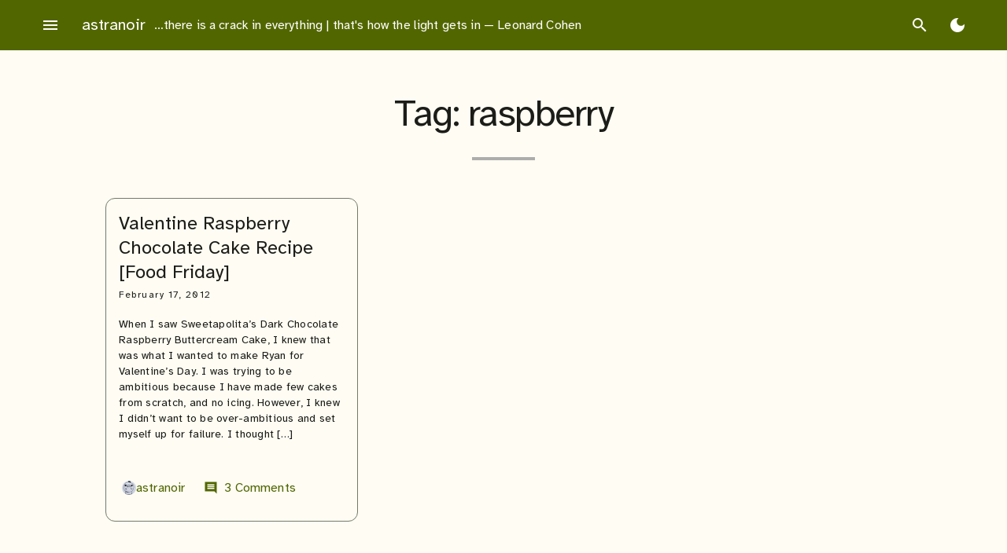

--- FILE ---
content_type: text/html; charset=UTF-8
request_url: https://astranoir.com/tag/raspberry/
body_size: 10950
content:
<!doctype html>
<html lang="en-US">
<head>
	<meta charset="UTF-8">
	<meta name="viewport" content="width=device-width, initial-scale=1">
	<link rel="profile" href="https://gmpg.org/xfn/11">

	<title>raspberry &#8211; astranoir</title>
<meta name='robots' content='max-image-preview:large' />
	<style>img:is([sizes="auto" i], [sizes^="auto," i]) { contain-intrinsic-size: 3000px 1500px }</style>
			<style id="material-css-variables">
			
			:root {
				/* Theme color vars */
				--md-sys-color-primary-rgb:82,102,0;
				--md-sys-color-primary:#526600;
				--md-sys-color-on-primary-rgb:255,255,255;
				--md-sys-color-on-primary:#ffffff;
				--md-sys-color-primary-container-rgb:210,239,98;
				--md-sys-color-primary-container:#d2ef62;
				--md-sys-color-on-primary-container-rgb:23,30,0;
				--md-sys-color-on-primary-container:#171e00;
				--md-sys-color-secondary-rgb:92,97,70;
				--md-sys-color-secondary:#5c6146;
				--md-sys-color-on-secondary-rgb:255,255,255;
				--md-sys-color-on-secondary:#ffffff;
				--md-sys-color-secondary-container-rgb:225,230,196;
				--md-sys-color-secondary-container:#e1e6c4;
				--md-sys-color-on-secondary-container-rgb:25,29,8;
				--md-sys-color-on-secondary-container:#191d08;
				--md-sys-color-tertiary-rgb:58,102,93;
				--md-sys-color-tertiary:#3a665d;
				--md-sys-color-on-tertiary-rgb:255,255,255;
				--md-sys-color-on-tertiary:#ffffff;
				--md-sys-color-tertiary-container-rgb:188,236,224;
				--md-sys-color-tertiary-container:#bcece0;
				--md-sys-color-on-tertiary-container-rgb:0,32,26;
				--md-sys-color-on-tertiary-container:#00201a;
				--md-sys-color-error-rgb:186,27,27;
				--md-sys-color-error:#ba1b1b;
				--md-sys-color-on-error-rgb:255,255,255;
				--md-sys-color-on-error:#ffffff;
				--md-sys-color-error-container-rgb:255,218,212;
				--md-sys-color-error-container:#ffdad4;
				--md-sys-color-on-error-container-rgb:65,0,1;
				--md-sys-color-on-error-container:#410001;
				--md-sys-color-background-rgb:254,252,243;
				--md-sys-color-background:#fefcf3;
				--md-sys-color-on-background-rgb:28,28,24;
				--md-sys-color-on-background:#1c1c18;
				--md-sys-color-surface-rgb:254,252,243;
				--md-sys-color-surface:#fefcf3;
				--md-sys-color-on-surface-rgb:28,28,24;
				--md-sys-color-on-surface:#1c1c18;
				--md-sys-color-surface-variant-rgb:227,227,211;
				--md-sys-color-surface-variant:#e3e3d3;
				--md-sys-color-on-surface-variant-rgb:70,72,59;
				--md-sys-color-on-surface-variant:#46483b;
				--md-sys-color-outline-rgb:119,120,107;
				--md-sys-color-outline:#77786b;
				--md-sys-color-shadow-rgb:0,0,0;
				--md-sys-color-shadow:#000000;
				--md-sys-color-inverse-surface-rgb:49,49,44;
				--md-sys-color-inverse-surface:#31312c;
				--md-sys-color-inverse-on-surface-rgb:243,241,232;
				--md-sys-color-inverse-on-surface:#f3f1e8;
				--md-sys-color-inverse-primary-rgb:182,210,73;
				--md-sys-color-inverse-primary:#b6d249;

				/* Icon collection type var */
				--mdc-icons-font-family: "Material Icons Sharp";

				/* Typography vars */
				--md-sys-typescale-display-large-font: "Atkinson Hyperlegible", sans-serif;
				--md-sys-typescale-display-medium-font: "Atkinson Hyperlegible", sans-serif;
				--md-sys-typescale-display-small-font: "Atkinson Hyperlegible", sans-serif;
				--md-sys-typescale-headline-large-font: "Atkinson Hyperlegible", sans-serif;
				--md-sys-typescale-headline-medium-font: "Atkinson Hyperlegible", sans-serif;
				--md-sys-typescale-headline-small-font: "Atkinson Hyperlegible", sans-serif;
				--md-sys-typescale-title-large-font: "Atkinson Hyperlegible", sans-serif;
				--md-sys-typescale-title-medium-font: "Atkinson Hyperlegible", sans-serif;
				--md-sys-typescale-title-small-font: "Atkinson Hyperlegible", sans-serif;
				--md-sys-typescale-label-large-font: "Atkinson Hyperlegible", sans-serif;
				--md-sys-typescale-label-medium-font: "Atkinson Hyperlegible", sans-serif;
				--md-sys-typescale-label-small-font: "Atkinson Hyperlegible", sans-serif;
				--md-sys-typescale-body-large-font: "Atkinson Hyperlegible", sans-serif;
				--md-sys-typescale-body-medium-font: "Atkinson Hyperlegible", sans-serif;
				--md-sys-typescale-body-small-font: "Atkinson Hyperlegible", sans-serif;

				/* Corner Styles vars */
				--mdc-button-radius: 20px;
				--mdc-card-radius: 12px;
				--mdc-chip-radius: 8px;
				--mdc-data-table-radius: 24px;
				--mdc-image-list-radius: 12px;
				--mdc-nav-drawer-radius: 4px;
				--mdc-text-field-radius: 4px;
			}

			/* Forced light mode */
			body[data-color-scheme='light'] {
				--md-sys-color-primary-rgb:82,102,0;
				--md-sys-color-primary:#526600;
				--md-sys-color-on-primary-rgb:255,255,255;
				--md-sys-color-on-primary:#ffffff;
				--md-sys-color-primary-container-rgb:210,239,98;
				--md-sys-color-primary-container:#d2ef62;
				--md-sys-color-on-primary-container-rgb:23,30,0;
				--md-sys-color-on-primary-container:#171e00;
				--md-sys-color-secondary-rgb:92,97,70;
				--md-sys-color-secondary:#5c6146;
				--md-sys-color-on-secondary-rgb:255,255,255;
				--md-sys-color-on-secondary:#ffffff;
				--md-sys-color-secondary-container-rgb:225,230,196;
				--md-sys-color-secondary-container:#e1e6c4;
				--md-sys-color-on-secondary-container-rgb:25,29,8;
				--md-sys-color-on-secondary-container:#191d08;
				--md-sys-color-tertiary-rgb:58,102,93;
				--md-sys-color-tertiary:#3a665d;
				--md-sys-color-on-tertiary-rgb:255,255,255;
				--md-sys-color-on-tertiary:#ffffff;
				--md-sys-color-tertiary-container-rgb:188,236,224;
				--md-sys-color-tertiary-container:#bcece0;
				--md-sys-color-on-tertiary-container-rgb:0,32,26;
				--md-sys-color-on-tertiary-container:#00201a;
				--md-sys-color-error-rgb:186,27,27;
				--md-sys-color-error:#ba1b1b;
				--md-sys-color-on-error-rgb:255,255,255;
				--md-sys-color-on-error:#ffffff;
				--md-sys-color-error-container-rgb:255,218,212;
				--md-sys-color-error-container:#ffdad4;
				--md-sys-color-on-error-container-rgb:65,0,1;
				--md-sys-color-on-error-container:#410001;
				--md-sys-color-background-rgb:254,252,243;
				--md-sys-color-background:#fefcf3;
				--md-sys-color-on-background-rgb:28,28,24;
				--md-sys-color-on-background:#1c1c18;
				--md-sys-color-surface-rgb:254,252,243;
				--md-sys-color-surface:#fefcf3;
				--md-sys-color-on-surface-rgb:28,28,24;
				--md-sys-color-on-surface:#1c1c18;
				--md-sys-color-surface-variant-rgb:227,227,211;
				--md-sys-color-surface-variant:#e3e3d3;
				--md-sys-color-on-surface-variant-rgb:70,72,59;
				--md-sys-color-on-surface-variant:#46483b;
				--md-sys-color-outline-rgb:119,120,107;
				--md-sys-color-outline:#77786b;
				--md-sys-color-shadow-rgb:0,0,0;
				--md-sys-color-shadow:#000000;
				--md-sys-color-inverse-surface-rgb:49,49,44;
				--md-sys-color-inverse-surface:#31312c;
				--md-sys-color-inverse-on-surface-rgb:243,241,232;
				--md-sys-color-inverse-on-surface:#f3f1e8;
				--md-sys-color-inverse-primary-rgb:182,210,73;
				--md-sys-color-inverse-primary:#b6d249;
			}

			/* Forced dark mode */
			body[data-color-scheme='dark'] {
				--md-sys-color-primary-rgb:182,210,73;
				--md-sys-color-primary:#b6d249;
				--md-sys-color-on-primary-rgb:41,53,0;
				--md-sys-color-on-primary:#293500;
				--md-sys-color-primary-container-rgb:61,77,0;
				--md-sys-color-primary-container:#3d4d00;
				--md-sys-color-on-primary-container-rgb:210,239,98;
				--md-sys-color-on-primary-container:#d2ef62;
				--md-sys-color-secondary-rgb:197,202,169;
				--md-sys-color-secondary:#c5caa9;
				--md-sys-color-on-secondary-rgb:46,51,27;
				--md-sys-color-on-secondary:#2e331b;
				--md-sys-color-secondary-container-rgb:68,73,48;
				--md-sys-color-secondary-container:#444930;
				--md-sys-color-on-secondary-container-rgb:225,230,196;
				--md-sys-color-on-secondary-container:#e1e6c4;
				--md-sys-color-tertiary-rgb:161,208,197;
				--md-sys-color-tertiary:#a1d0c5;
				--md-sys-color-on-tertiary-rgb:3,55,47;
				--md-sys-color-on-tertiary:#03372f;
				--md-sys-color-tertiary-container-rgb:33,78,70;
				--md-sys-color-tertiary-container:#214e46;
				--md-sys-color-on-tertiary-container-rgb:188,236,224;
				--md-sys-color-on-tertiary-container:#bcece0;
				--md-sys-color-error-rgb:255,180,169;
				--md-sys-color-error:#ffb4a9;
				--md-sys-color-on-error-rgb:104,0,3;
				--md-sys-color-on-error:#680003;
				--md-sys-color-error-container-rgb:147,0,6;
				--md-sys-color-error-container:#930006;
				--md-sys-color-on-error-container-rgb:255,180,169;
				--md-sys-color-on-error-container:#ffb4a9;
				--md-sys-color-background-rgb:28,28,24;
				--md-sys-color-background:#1c1c18;
				--md-sys-color-on-background-rgb:229,227,219;
				--md-sys-color-on-background:#e5e3db;
				--md-sys-color-surface-rgb:28,28,24;
				--md-sys-color-surface:#1c1c18;
				--md-sys-color-on-surface-rgb:229,227,219;
				--md-sys-color-on-surface:#e5e3db;
				--md-sys-color-surface-variant-rgb:70,72,59;
				--md-sys-color-surface-variant:#46483b;
				--md-sys-color-on-surface-variant-rgb:199,200,184;
				--md-sys-color-on-surface-variant:#c7c8b8;
				--md-sys-color-outline-rgb:144,146,131;
				--md-sys-color-outline:#909283;
				--md-sys-color-shadow-rgb:0,0,0;
				--md-sys-color-shadow:#000000;
				--md-sys-color-inverse-surface-rgb:229,227,219;
				--md-sys-color-inverse-surface:#e5e3db;
				--md-sys-color-inverse-on-surface-rgb:49,49,44;
				--md-sys-color-inverse-on-surface:#31312c;
				--md-sys-color-inverse-primary-rgb:82,102,0;
				--md-sys-color-inverse-primary:#526600;
			}
		
				@media (prefers-color-scheme: light) {
					:root {
						--md-sys-color-primary-rgb:82,102,0;
				--md-sys-color-primary:#526600;
				--md-sys-color-on-primary-rgb:255,255,255;
				--md-sys-color-on-primary:#ffffff;
				--md-sys-color-primary-container-rgb:210,239,98;
				--md-sys-color-primary-container:#d2ef62;
				--md-sys-color-on-primary-container-rgb:23,30,0;
				--md-sys-color-on-primary-container:#171e00;
				--md-sys-color-secondary-rgb:92,97,70;
				--md-sys-color-secondary:#5c6146;
				--md-sys-color-on-secondary-rgb:255,255,255;
				--md-sys-color-on-secondary:#ffffff;
				--md-sys-color-secondary-container-rgb:225,230,196;
				--md-sys-color-secondary-container:#e1e6c4;
				--md-sys-color-on-secondary-container-rgb:25,29,8;
				--md-sys-color-on-secondary-container:#191d08;
				--md-sys-color-tertiary-rgb:58,102,93;
				--md-sys-color-tertiary:#3a665d;
				--md-sys-color-on-tertiary-rgb:255,255,255;
				--md-sys-color-on-tertiary:#ffffff;
				--md-sys-color-tertiary-container-rgb:188,236,224;
				--md-sys-color-tertiary-container:#bcece0;
				--md-sys-color-on-tertiary-container-rgb:0,32,26;
				--md-sys-color-on-tertiary-container:#00201a;
				--md-sys-color-error-rgb:186,27,27;
				--md-sys-color-error:#ba1b1b;
				--md-sys-color-on-error-rgb:255,255,255;
				--md-sys-color-on-error:#ffffff;
				--md-sys-color-error-container-rgb:255,218,212;
				--md-sys-color-error-container:#ffdad4;
				--md-sys-color-on-error-container-rgb:65,0,1;
				--md-sys-color-on-error-container:#410001;
				--md-sys-color-background-rgb:254,252,243;
				--md-sys-color-background:#fefcf3;
				--md-sys-color-on-background-rgb:28,28,24;
				--md-sys-color-on-background:#1c1c18;
				--md-sys-color-surface-rgb:254,252,243;
				--md-sys-color-surface:#fefcf3;
				--md-sys-color-on-surface-rgb:28,28,24;
				--md-sys-color-on-surface:#1c1c18;
				--md-sys-color-surface-variant-rgb:227,227,211;
				--md-sys-color-surface-variant:#e3e3d3;
				--md-sys-color-on-surface-variant-rgb:70,72,59;
				--md-sys-color-on-surface-variant:#46483b;
				--md-sys-color-outline-rgb:119,120,107;
				--md-sys-color-outline:#77786b;
				--md-sys-color-shadow-rgb:0,0,0;
				--md-sys-color-shadow:#000000;
				--md-sys-color-inverse-surface-rgb:49,49,44;
				--md-sys-color-inverse-surface:#31312c;
				--md-sys-color-inverse-on-surface-rgb:243,241,232;
				--md-sys-color-inverse-on-surface:#f3f1e8;
				--md-sys-color-inverse-primary-rgb:182,210,73;
				--md-sys-color-inverse-primary:#b6d249;
					}
				}

				@media (prefers-color-scheme: dark) {
					:root {
						--md-sys-color-primary-rgb:182,210,73;
				--md-sys-color-primary:#b6d249;
				--md-sys-color-on-primary-rgb:41,53,0;
				--md-sys-color-on-primary:#293500;
				--md-sys-color-primary-container-rgb:61,77,0;
				--md-sys-color-primary-container:#3d4d00;
				--md-sys-color-on-primary-container-rgb:210,239,98;
				--md-sys-color-on-primary-container:#d2ef62;
				--md-sys-color-secondary-rgb:197,202,169;
				--md-sys-color-secondary:#c5caa9;
				--md-sys-color-on-secondary-rgb:46,51,27;
				--md-sys-color-on-secondary:#2e331b;
				--md-sys-color-secondary-container-rgb:68,73,48;
				--md-sys-color-secondary-container:#444930;
				--md-sys-color-on-secondary-container-rgb:225,230,196;
				--md-sys-color-on-secondary-container:#e1e6c4;
				--md-sys-color-tertiary-rgb:161,208,197;
				--md-sys-color-tertiary:#a1d0c5;
				--md-sys-color-on-tertiary-rgb:3,55,47;
				--md-sys-color-on-tertiary:#03372f;
				--md-sys-color-tertiary-container-rgb:33,78,70;
				--md-sys-color-tertiary-container:#214e46;
				--md-sys-color-on-tertiary-container-rgb:188,236,224;
				--md-sys-color-on-tertiary-container:#bcece0;
				--md-sys-color-error-rgb:255,180,169;
				--md-sys-color-error:#ffb4a9;
				--md-sys-color-on-error-rgb:104,0,3;
				--md-sys-color-on-error:#680003;
				--md-sys-color-error-container-rgb:147,0,6;
				--md-sys-color-error-container:#930006;
				--md-sys-color-on-error-container-rgb:255,180,169;
				--md-sys-color-on-error-container:#ffb4a9;
				--md-sys-color-background-rgb:28,28,24;
				--md-sys-color-background:#1c1c18;
				--md-sys-color-on-background-rgb:229,227,219;
				--md-sys-color-on-background:#e5e3db;
				--md-sys-color-surface-rgb:28,28,24;
				--md-sys-color-surface:#1c1c18;
				--md-sys-color-on-surface-rgb:229,227,219;
				--md-sys-color-on-surface:#e5e3db;
				--md-sys-color-surface-variant-rgb:70,72,59;
				--md-sys-color-surface-variant:#46483b;
				--md-sys-color-on-surface-variant-rgb:199,200,184;
				--md-sys-color-on-surface-variant:#c7c8b8;
				--md-sys-color-outline-rgb:144,146,131;
				--md-sys-color-outline:#909283;
				--md-sys-color-shadow-rgb:0,0,0;
				--md-sys-color-shadow:#000000;
				--md-sys-color-inverse-surface-rgb:229,227,219;
				--md-sys-color-inverse-surface:#e5e3db;
				--md-sys-color-inverse-on-surface-rgb:49,49,44;
				--md-sys-color-inverse-on-surface:#31312c;
				--md-sys-color-inverse-primary-rgb:82,102,0;
				--md-sys-color-inverse-primary:#526600;
					}
				}
					</style>
		<link rel='dns-prefetch' href='//fonts.googleapis.com' />
<link rel="alternate" type="application/rss+xml" title="astranoir &raquo; Feed" href="https://astranoir.com/feed/" />
<link rel="alternate" type="application/rss+xml" title="astranoir &raquo; Comments Feed" href="https://astranoir.com/comments/feed/" />
<link rel="alternate" type="application/rss+xml" title="astranoir &raquo; raspberry Tag Feed" href="https://astranoir.com/tag/raspberry/feed/" />
<script type="text/javascript">
/* <![CDATA[ */
window._wpemojiSettings = {"baseUrl":"https:\/\/s.w.org\/images\/core\/emoji\/16.0.1\/72x72\/","ext":".png","svgUrl":"https:\/\/s.w.org\/images\/core\/emoji\/16.0.1\/svg\/","svgExt":".svg","source":{"concatemoji":"https:\/\/astranoir.com\/wp-includes\/js\/wp-emoji-release.min.js?ver=6.8.3"}};
/*! This file is auto-generated */
!function(s,n){var o,i,e;function c(e){try{var t={supportTests:e,timestamp:(new Date).valueOf()};sessionStorage.setItem(o,JSON.stringify(t))}catch(e){}}function p(e,t,n){e.clearRect(0,0,e.canvas.width,e.canvas.height),e.fillText(t,0,0);var t=new Uint32Array(e.getImageData(0,0,e.canvas.width,e.canvas.height).data),a=(e.clearRect(0,0,e.canvas.width,e.canvas.height),e.fillText(n,0,0),new Uint32Array(e.getImageData(0,0,e.canvas.width,e.canvas.height).data));return t.every(function(e,t){return e===a[t]})}function u(e,t){e.clearRect(0,0,e.canvas.width,e.canvas.height),e.fillText(t,0,0);for(var n=e.getImageData(16,16,1,1),a=0;a<n.data.length;a++)if(0!==n.data[a])return!1;return!0}function f(e,t,n,a){switch(t){case"flag":return n(e,"\ud83c\udff3\ufe0f\u200d\u26a7\ufe0f","\ud83c\udff3\ufe0f\u200b\u26a7\ufe0f")?!1:!n(e,"\ud83c\udde8\ud83c\uddf6","\ud83c\udde8\u200b\ud83c\uddf6")&&!n(e,"\ud83c\udff4\udb40\udc67\udb40\udc62\udb40\udc65\udb40\udc6e\udb40\udc67\udb40\udc7f","\ud83c\udff4\u200b\udb40\udc67\u200b\udb40\udc62\u200b\udb40\udc65\u200b\udb40\udc6e\u200b\udb40\udc67\u200b\udb40\udc7f");case"emoji":return!a(e,"\ud83e\udedf")}return!1}function g(e,t,n,a){var r="undefined"!=typeof WorkerGlobalScope&&self instanceof WorkerGlobalScope?new OffscreenCanvas(300,150):s.createElement("canvas"),o=r.getContext("2d",{willReadFrequently:!0}),i=(o.textBaseline="top",o.font="600 32px Arial",{});return e.forEach(function(e){i[e]=t(o,e,n,a)}),i}function t(e){var t=s.createElement("script");t.src=e,t.defer=!0,s.head.appendChild(t)}"undefined"!=typeof Promise&&(o="wpEmojiSettingsSupports",i=["flag","emoji"],n.supports={everything:!0,everythingExceptFlag:!0},e=new Promise(function(e){s.addEventListener("DOMContentLoaded",e,{once:!0})}),new Promise(function(t){var n=function(){try{var e=JSON.parse(sessionStorage.getItem(o));if("object"==typeof e&&"number"==typeof e.timestamp&&(new Date).valueOf()<e.timestamp+604800&&"object"==typeof e.supportTests)return e.supportTests}catch(e){}return null}();if(!n){if("undefined"!=typeof Worker&&"undefined"!=typeof OffscreenCanvas&&"undefined"!=typeof URL&&URL.createObjectURL&&"undefined"!=typeof Blob)try{var e="postMessage("+g.toString()+"("+[JSON.stringify(i),f.toString(),p.toString(),u.toString()].join(",")+"));",a=new Blob([e],{type:"text/javascript"}),r=new Worker(URL.createObjectURL(a),{name:"wpTestEmojiSupports"});return void(r.onmessage=function(e){c(n=e.data),r.terminate(),t(n)})}catch(e){}c(n=g(i,f,p,u))}t(n)}).then(function(e){for(var t in e)n.supports[t]=e[t],n.supports.everything=n.supports.everything&&n.supports[t],"flag"!==t&&(n.supports.everythingExceptFlag=n.supports.everythingExceptFlag&&n.supports[t]);n.supports.everythingExceptFlag=n.supports.everythingExceptFlag&&!n.supports.flag,n.DOMReady=!1,n.readyCallback=function(){n.DOMReady=!0}}).then(function(){return e}).then(function(){var e;n.supports.everything||(n.readyCallback(),(e=n.source||{}).concatemoji?t(e.concatemoji):e.wpemoji&&e.twemoji&&(t(e.twemoji),t(e.wpemoji)))}))}((window,document),window._wpemojiSettings);
/* ]]> */
</script>
<style id='wp-emoji-styles-inline-css' type='text/css'>

	img.wp-smiley, img.emoji {
		display: inline !important;
		border: none !important;
		box-shadow: none !important;
		height: 1em !important;
		width: 1em !important;
		margin: 0 0.07em !important;
		vertical-align: -0.1em !important;
		background: none !important;
		padding: 0 !important;
	}
</style>
<link rel='stylesheet' id='wp-block-library-css' href='https://astranoir.com/wp-includes/css/dist/block-library/style.min.css?ver=6.8.3' type='text/css' media='all' />
<style id='global-styles-inline-css' type='text/css'>
:root{--wp--preset--aspect-ratio--square: 1;--wp--preset--aspect-ratio--4-3: 4/3;--wp--preset--aspect-ratio--3-4: 3/4;--wp--preset--aspect-ratio--3-2: 3/2;--wp--preset--aspect-ratio--2-3: 2/3;--wp--preset--aspect-ratio--16-9: 16/9;--wp--preset--aspect-ratio--9-16: 9/16;--wp--preset--color--black: #000000;--wp--preset--color--cyan-bluish-gray: #abb8c3;--wp--preset--color--white: #ffffff;--wp--preset--color--pale-pink: #f78da7;--wp--preset--color--vivid-red: #cf2e2e;--wp--preset--color--luminous-vivid-orange: #ff6900;--wp--preset--color--luminous-vivid-amber: #fcb900;--wp--preset--color--light-green-cyan: #7bdcb5;--wp--preset--color--vivid-green-cyan: #00d084;--wp--preset--color--pale-cyan-blue: #8ed1fc;--wp--preset--color--vivid-cyan-blue: #0693e3;--wp--preset--color--vivid-purple: #9b51e0;--wp--preset--color--primary: var(--md-sys-color-primary);--wp--preset--color--on-primary: var(--md-sys-color-on-primary);--wp--preset--color--primary-container: var(--md-sys-color-primary-container);--wp--preset--color--on-primary-container: var(--md-sys-color-on-primary-container);--wp--preset--color--secondary: var(--md-sys-color-secondary);--wp--preset--color--on-secondary: var(--md-sys-color-on-secondary);--wp--preset--color--secondary-container: var(--md-sys-color-secondary-container);--wp--preset--color--on-secondary-container: var(--md-sys-color-on-secondary-container);--wp--preset--color--tertiary: var(--md-sys-color-tertiary);--wp--preset--color--on-tertiary: var(--md-sys-color-on-tertiary);--wp--preset--color--tertiary-container: var(--md-sys-color-tertiary-container);--wp--preset--color--on-tertiary-container: var(--md-sys-color-on-tertiary-container);--wp--preset--color--error: var(--md-sys-color-error);--wp--preset--color--on-error: var(--md-sys-color-on-error);--wp--preset--color--error-container: var(--md-sys-color-error-container);--wp--preset--color--on-error-container: var(--md-sys-color-on-error-container);--wp--preset--color--background: var(--md-sys-color-background);--wp--preset--color--on-background: var(--md-sys-color-on-background);--wp--preset--color--surface: var(--md-sys-color-surface);--wp--preset--color--on-surface: var(--md-sys-color-on-surface);--wp--preset--color--surface-variant: var(--md-sys-color-surface-variant);--wp--preset--color--on-surface-variant: var(--md-sys-color-on-surface-variant);--wp--preset--color--outline: var(--md-sys-color-outline);--wp--preset--color--shadow: var(--md-sys-color-shadow);--wp--preset--color--inverse-surface: var(--md-sys-color-inverse-surface);--wp--preset--color--inverse-on-surface: var(--md-sys-color-inverse-on-surface);--wp--preset--color--inverse-primary: var(--md-sys-color-inverse-primary);--wp--preset--gradient--vivid-cyan-blue-to-vivid-purple: linear-gradient(135deg,rgba(6,147,227,1) 0%,rgb(155,81,224) 100%);--wp--preset--gradient--light-green-cyan-to-vivid-green-cyan: linear-gradient(135deg,rgb(122,220,180) 0%,rgb(0,208,130) 100%);--wp--preset--gradient--luminous-vivid-amber-to-luminous-vivid-orange: linear-gradient(135deg,rgba(252,185,0,1) 0%,rgba(255,105,0,1) 100%);--wp--preset--gradient--luminous-vivid-orange-to-vivid-red: linear-gradient(135deg,rgba(255,105,0,1) 0%,rgb(207,46,46) 100%);--wp--preset--gradient--very-light-gray-to-cyan-bluish-gray: linear-gradient(135deg,rgb(238,238,238) 0%,rgb(169,184,195) 100%);--wp--preset--gradient--cool-to-warm-spectrum: linear-gradient(135deg,rgb(74,234,220) 0%,rgb(151,120,209) 20%,rgb(207,42,186) 40%,rgb(238,44,130) 60%,rgb(251,105,98) 80%,rgb(254,248,76) 100%);--wp--preset--gradient--blush-light-purple: linear-gradient(135deg,rgb(255,206,236) 0%,rgb(152,150,240) 100%);--wp--preset--gradient--blush-bordeaux: linear-gradient(135deg,rgb(254,205,165) 0%,rgb(254,45,45) 50%,rgb(107,0,62) 100%);--wp--preset--gradient--luminous-dusk: linear-gradient(135deg,rgb(255,203,112) 0%,rgb(199,81,192) 50%,rgb(65,88,208) 100%);--wp--preset--gradient--pale-ocean: linear-gradient(135deg,rgb(255,245,203) 0%,rgb(182,227,212) 50%,rgb(51,167,181) 100%);--wp--preset--gradient--electric-grass: linear-gradient(135deg,rgb(202,248,128) 0%,rgb(113,206,126) 100%);--wp--preset--gradient--midnight: linear-gradient(135deg,rgb(2,3,129) 0%,rgb(40,116,252) 100%);--wp--preset--font-size--small: 13px;--wp--preset--font-size--medium: 20px;--wp--preset--font-size--large: 36px;--wp--preset--font-size--x-large: 42px;--wp--preset--font-size--display-large: var(--md-sys-typescale-display-large-size, 7.5em);--wp--preset--font-size--display-medium: var(--md-sys-typescale-display-medium-size, 6.875em);--wp--preset--font-size--display-small: var(--md-sys-typescale-display-small-size, 6em);--wp--preset--font-size--headline-large: var(--md-sys-typescale-headline-large-size, 3.75em);--wp--preset--font-size--headline-medium: var(--md-sys-typescale-headline-medium-size, 3em);--wp--preset--font-size--headline-small: var(--md-sys-typescale-headline-small-size, 2.125em);--wp--preset--font-size--title-large: var(--md-sys-typescale-title-large-size, 1.5em);--wp--preset--font-size--title-medium: var(--md-sys-typescale-title-medium-size, 1.25em);--wp--preset--font-size--title-small: var(--md-sys-typescale-title-small-size, 0.875em);--wp--preset--font-size--label-large: var(--md-sys-typescale-label-large-size, 1em);--wp--preset--font-size--label-medium: var(--md-sys-typescale-label-medium-size, 0.875em);--wp--preset--font-size--label-small: var(--md-sys-typescale-label-small-size, 0.75em);--wp--preset--font-size--body-large: var(--md-sys-typescale-body-large-size, 1);--wp--preset--font-size--body-medium: var(--md-sys-typescale-body-medium-size, 0.857em);--wp--preset--font-size--body-small: var(--md-sys-typescale-body-small-size, 0.75em);--wp--preset--spacing--20: 0.44rem;--wp--preset--spacing--30: 0.67rem;--wp--preset--spacing--40: 1rem;--wp--preset--spacing--50: 1.5rem;--wp--preset--spacing--60: 2.25rem;--wp--preset--spacing--70: 3.38rem;--wp--preset--spacing--80: 5.06rem;--wp--preset--shadow--natural: 6px 6px 9px rgba(0, 0, 0, 0.2);--wp--preset--shadow--deep: 12px 12px 50px rgba(0, 0, 0, 0.4);--wp--preset--shadow--sharp: 6px 6px 0px rgba(0, 0, 0, 0.2);--wp--preset--shadow--outlined: 6px 6px 0px -3px rgba(255, 255, 255, 1), 6px 6px rgba(0, 0, 0, 1);--wp--preset--shadow--crisp: 6px 6px 0px rgba(0, 0, 0, 1);}:root { --wp--style--global--content-size: 840px;--wp--style--global--wide-size: 84rem; }:where(body) { margin: 0; }.wp-site-blocks > .alignleft { float: left; margin-right: 2em; }.wp-site-blocks > .alignright { float: right; margin-left: 2em; }.wp-site-blocks > .aligncenter { justify-content: center; margin-left: auto; margin-right: auto; }:where(.is-layout-flex){gap: 0.5em;}:where(.is-layout-grid){gap: 0.5em;}.is-layout-flow > .alignleft{float: left;margin-inline-start: 0;margin-inline-end: 2em;}.is-layout-flow > .alignright{float: right;margin-inline-start: 2em;margin-inline-end: 0;}.is-layout-flow > .aligncenter{margin-left: auto !important;margin-right: auto !important;}.is-layout-constrained > .alignleft{float: left;margin-inline-start: 0;margin-inline-end: 2em;}.is-layout-constrained > .alignright{float: right;margin-inline-start: 2em;margin-inline-end: 0;}.is-layout-constrained > .aligncenter{margin-left: auto !important;margin-right: auto !important;}.is-layout-constrained > :where(:not(.alignleft):not(.alignright):not(.alignfull)){max-width: var(--wp--style--global--content-size);margin-left: auto !important;margin-right: auto !important;}.is-layout-constrained > .alignwide{max-width: var(--wp--style--global--wide-size);}body .is-layout-flex{display: flex;}.is-layout-flex{flex-wrap: wrap;align-items: center;}.is-layout-flex > :is(*, div){margin: 0;}body .is-layout-grid{display: grid;}.is-layout-grid > :is(*, div){margin: 0;}body{padding-top: 0px;padding-right: 0px;padding-bottom: 0px;padding-left: 0px;}a:where(:not(.wp-element-button)){text-decoration: underline;}:root :where(.wp-element-button, .wp-block-button__link){background-color: #32373c;border-width: 0;color: #fff;font-family: inherit;font-size: inherit;line-height: inherit;padding: calc(0.667em + 2px) calc(1.333em + 2px);text-decoration: none;}.has-black-color{color: var(--wp--preset--color--black) !important;}.has-cyan-bluish-gray-color{color: var(--wp--preset--color--cyan-bluish-gray) !important;}.has-white-color{color: var(--wp--preset--color--white) !important;}.has-pale-pink-color{color: var(--wp--preset--color--pale-pink) !important;}.has-vivid-red-color{color: var(--wp--preset--color--vivid-red) !important;}.has-luminous-vivid-orange-color{color: var(--wp--preset--color--luminous-vivid-orange) !important;}.has-luminous-vivid-amber-color{color: var(--wp--preset--color--luminous-vivid-amber) !important;}.has-light-green-cyan-color{color: var(--wp--preset--color--light-green-cyan) !important;}.has-vivid-green-cyan-color{color: var(--wp--preset--color--vivid-green-cyan) !important;}.has-pale-cyan-blue-color{color: var(--wp--preset--color--pale-cyan-blue) !important;}.has-vivid-cyan-blue-color{color: var(--wp--preset--color--vivid-cyan-blue) !important;}.has-vivid-purple-color{color: var(--wp--preset--color--vivid-purple) !important;}.has-primary-color{color: var(--wp--preset--color--primary) !important;}.has-on-primary-color{color: var(--wp--preset--color--on-primary) !important;}.has-primary-container-color{color: var(--wp--preset--color--primary-container) !important;}.has-on-primary-container-color{color: var(--wp--preset--color--on-primary-container) !important;}.has-secondary-color{color: var(--wp--preset--color--secondary) !important;}.has-on-secondary-color{color: var(--wp--preset--color--on-secondary) !important;}.has-secondary-container-color{color: var(--wp--preset--color--secondary-container) !important;}.has-on-secondary-container-color{color: var(--wp--preset--color--on-secondary-container) !important;}.has-tertiary-color{color: var(--wp--preset--color--tertiary) !important;}.has-on-tertiary-color{color: var(--wp--preset--color--on-tertiary) !important;}.has-tertiary-container-color{color: var(--wp--preset--color--tertiary-container) !important;}.has-on-tertiary-container-color{color: var(--wp--preset--color--on-tertiary-container) !important;}.has-error-color{color: var(--wp--preset--color--error) !important;}.has-on-error-color{color: var(--wp--preset--color--on-error) !important;}.has-error-container-color{color: var(--wp--preset--color--error-container) !important;}.has-on-error-container-color{color: var(--wp--preset--color--on-error-container) !important;}.has-background-color{color: var(--wp--preset--color--background) !important;}.has-on-background-color{color: var(--wp--preset--color--on-background) !important;}.has-surface-color{color: var(--wp--preset--color--surface) !important;}.has-on-surface-color{color: var(--wp--preset--color--on-surface) !important;}.has-surface-variant-color{color: var(--wp--preset--color--surface-variant) !important;}.has-on-surface-variant-color{color: var(--wp--preset--color--on-surface-variant) !important;}.has-outline-color{color: var(--wp--preset--color--outline) !important;}.has-shadow-color{color: var(--wp--preset--color--shadow) !important;}.has-inverse-surface-color{color: var(--wp--preset--color--inverse-surface) !important;}.has-inverse-on-surface-color{color: var(--wp--preset--color--inverse-on-surface) !important;}.has-inverse-primary-color{color: var(--wp--preset--color--inverse-primary) !important;}.has-black-background-color{background-color: var(--wp--preset--color--black) !important;}.has-cyan-bluish-gray-background-color{background-color: var(--wp--preset--color--cyan-bluish-gray) !important;}.has-white-background-color{background-color: var(--wp--preset--color--white) !important;}.has-pale-pink-background-color{background-color: var(--wp--preset--color--pale-pink) !important;}.has-vivid-red-background-color{background-color: var(--wp--preset--color--vivid-red) !important;}.has-luminous-vivid-orange-background-color{background-color: var(--wp--preset--color--luminous-vivid-orange) !important;}.has-luminous-vivid-amber-background-color{background-color: var(--wp--preset--color--luminous-vivid-amber) !important;}.has-light-green-cyan-background-color{background-color: var(--wp--preset--color--light-green-cyan) !important;}.has-vivid-green-cyan-background-color{background-color: var(--wp--preset--color--vivid-green-cyan) !important;}.has-pale-cyan-blue-background-color{background-color: var(--wp--preset--color--pale-cyan-blue) !important;}.has-vivid-cyan-blue-background-color{background-color: var(--wp--preset--color--vivid-cyan-blue) !important;}.has-vivid-purple-background-color{background-color: var(--wp--preset--color--vivid-purple) !important;}.has-primary-background-color{background-color: var(--wp--preset--color--primary) !important;}.has-on-primary-background-color{background-color: var(--wp--preset--color--on-primary) !important;}.has-primary-container-background-color{background-color: var(--wp--preset--color--primary-container) !important;}.has-on-primary-container-background-color{background-color: var(--wp--preset--color--on-primary-container) !important;}.has-secondary-background-color{background-color: var(--wp--preset--color--secondary) !important;}.has-on-secondary-background-color{background-color: var(--wp--preset--color--on-secondary) !important;}.has-secondary-container-background-color{background-color: var(--wp--preset--color--secondary-container) !important;}.has-on-secondary-container-background-color{background-color: var(--wp--preset--color--on-secondary-container) !important;}.has-tertiary-background-color{background-color: var(--wp--preset--color--tertiary) !important;}.has-on-tertiary-background-color{background-color: var(--wp--preset--color--on-tertiary) !important;}.has-tertiary-container-background-color{background-color: var(--wp--preset--color--tertiary-container) !important;}.has-on-tertiary-container-background-color{background-color: var(--wp--preset--color--on-tertiary-container) !important;}.has-error-background-color{background-color: var(--wp--preset--color--error) !important;}.has-on-error-background-color{background-color: var(--wp--preset--color--on-error) !important;}.has-error-container-background-color{background-color: var(--wp--preset--color--error-container) !important;}.has-on-error-container-background-color{background-color: var(--wp--preset--color--on-error-container) !important;}.has-background-background-color{background-color: var(--wp--preset--color--background) !important;}.has-on-background-background-color{background-color: var(--wp--preset--color--on-background) !important;}.has-surface-background-color{background-color: var(--wp--preset--color--surface) !important;}.has-on-surface-background-color{background-color: var(--wp--preset--color--on-surface) !important;}.has-surface-variant-background-color{background-color: var(--wp--preset--color--surface-variant) !important;}.has-on-surface-variant-background-color{background-color: var(--wp--preset--color--on-surface-variant) !important;}.has-outline-background-color{background-color: var(--wp--preset--color--outline) !important;}.has-shadow-background-color{background-color: var(--wp--preset--color--shadow) !important;}.has-inverse-surface-background-color{background-color: var(--wp--preset--color--inverse-surface) !important;}.has-inverse-on-surface-background-color{background-color: var(--wp--preset--color--inverse-on-surface) !important;}.has-inverse-primary-background-color{background-color: var(--wp--preset--color--inverse-primary) !important;}.has-black-border-color{border-color: var(--wp--preset--color--black) !important;}.has-cyan-bluish-gray-border-color{border-color: var(--wp--preset--color--cyan-bluish-gray) !important;}.has-white-border-color{border-color: var(--wp--preset--color--white) !important;}.has-pale-pink-border-color{border-color: var(--wp--preset--color--pale-pink) !important;}.has-vivid-red-border-color{border-color: var(--wp--preset--color--vivid-red) !important;}.has-luminous-vivid-orange-border-color{border-color: var(--wp--preset--color--luminous-vivid-orange) !important;}.has-luminous-vivid-amber-border-color{border-color: var(--wp--preset--color--luminous-vivid-amber) !important;}.has-light-green-cyan-border-color{border-color: var(--wp--preset--color--light-green-cyan) !important;}.has-vivid-green-cyan-border-color{border-color: var(--wp--preset--color--vivid-green-cyan) !important;}.has-pale-cyan-blue-border-color{border-color: var(--wp--preset--color--pale-cyan-blue) !important;}.has-vivid-cyan-blue-border-color{border-color: var(--wp--preset--color--vivid-cyan-blue) !important;}.has-vivid-purple-border-color{border-color: var(--wp--preset--color--vivid-purple) !important;}.has-primary-border-color{border-color: var(--wp--preset--color--primary) !important;}.has-on-primary-border-color{border-color: var(--wp--preset--color--on-primary) !important;}.has-primary-container-border-color{border-color: var(--wp--preset--color--primary-container) !important;}.has-on-primary-container-border-color{border-color: var(--wp--preset--color--on-primary-container) !important;}.has-secondary-border-color{border-color: var(--wp--preset--color--secondary) !important;}.has-on-secondary-border-color{border-color: var(--wp--preset--color--on-secondary) !important;}.has-secondary-container-border-color{border-color: var(--wp--preset--color--secondary-container) !important;}.has-on-secondary-container-border-color{border-color: var(--wp--preset--color--on-secondary-container) !important;}.has-tertiary-border-color{border-color: var(--wp--preset--color--tertiary) !important;}.has-on-tertiary-border-color{border-color: var(--wp--preset--color--on-tertiary) !important;}.has-tertiary-container-border-color{border-color: var(--wp--preset--color--tertiary-container) !important;}.has-on-tertiary-container-border-color{border-color: var(--wp--preset--color--on-tertiary-container) !important;}.has-error-border-color{border-color: var(--wp--preset--color--error) !important;}.has-on-error-border-color{border-color: var(--wp--preset--color--on-error) !important;}.has-error-container-border-color{border-color: var(--wp--preset--color--error-container) !important;}.has-on-error-container-border-color{border-color: var(--wp--preset--color--on-error-container) !important;}.has-background-border-color{border-color: var(--wp--preset--color--background) !important;}.has-on-background-border-color{border-color: var(--wp--preset--color--on-background) !important;}.has-surface-border-color{border-color: var(--wp--preset--color--surface) !important;}.has-on-surface-border-color{border-color: var(--wp--preset--color--on-surface) !important;}.has-surface-variant-border-color{border-color: var(--wp--preset--color--surface-variant) !important;}.has-on-surface-variant-border-color{border-color: var(--wp--preset--color--on-surface-variant) !important;}.has-outline-border-color{border-color: var(--wp--preset--color--outline) !important;}.has-shadow-border-color{border-color: var(--wp--preset--color--shadow) !important;}.has-inverse-surface-border-color{border-color: var(--wp--preset--color--inverse-surface) !important;}.has-inverse-on-surface-border-color{border-color: var(--wp--preset--color--inverse-on-surface) !important;}.has-inverse-primary-border-color{border-color: var(--wp--preset--color--inverse-primary) !important;}.has-vivid-cyan-blue-to-vivid-purple-gradient-background{background: var(--wp--preset--gradient--vivid-cyan-blue-to-vivid-purple) !important;}.has-light-green-cyan-to-vivid-green-cyan-gradient-background{background: var(--wp--preset--gradient--light-green-cyan-to-vivid-green-cyan) !important;}.has-luminous-vivid-amber-to-luminous-vivid-orange-gradient-background{background: var(--wp--preset--gradient--luminous-vivid-amber-to-luminous-vivid-orange) !important;}.has-luminous-vivid-orange-to-vivid-red-gradient-background{background: var(--wp--preset--gradient--luminous-vivid-orange-to-vivid-red) !important;}.has-very-light-gray-to-cyan-bluish-gray-gradient-background{background: var(--wp--preset--gradient--very-light-gray-to-cyan-bluish-gray) !important;}.has-cool-to-warm-spectrum-gradient-background{background: var(--wp--preset--gradient--cool-to-warm-spectrum) !important;}.has-blush-light-purple-gradient-background{background: var(--wp--preset--gradient--blush-light-purple) !important;}.has-blush-bordeaux-gradient-background{background: var(--wp--preset--gradient--blush-bordeaux) !important;}.has-luminous-dusk-gradient-background{background: var(--wp--preset--gradient--luminous-dusk) !important;}.has-pale-ocean-gradient-background{background: var(--wp--preset--gradient--pale-ocean) !important;}.has-electric-grass-gradient-background{background: var(--wp--preset--gradient--electric-grass) !important;}.has-midnight-gradient-background{background: var(--wp--preset--gradient--midnight) !important;}.has-small-font-size{font-size: var(--wp--preset--font-size--small) !important;}.has-medium-font-size{font-size: var(--wp--preset--font-size--medium) !important;}.has-large-font-size{font-size: var(--wp--preset--font-size--large) !important;}.has-x-large-font-size{font-size: var(--wp--preset--font-size--x-large) !important;}.has-display-large-font-size{font-size: var(--wp--preset--font-size--display-large) !important;}.has-display-medium-font-size{font-size: var(--wp--preset--font-size--display-medium) !important;}.has-display-small-font-size{font-size: var(--wp--preset--font-size--display-small) !important;}.has-headline-large-font-size{font-size: var(--wp--preset--font-size--headline-large) !important;}.has-headline-medium-font-size{font-size: var(--wp--preset--font-size--headline-medium) !important;}.has-headline-small-font-size{font-size: var(--wp--preset--font-size--headline-small) !important;}.has-title-large-font-size{font-size: var(--wp--preset--font-size--title-large) !important;}.has-title-medium-font-size{font-size: var(--wp--preset--font-size--title-medium) !important;}.has-title-small-font-size{font-size: var(--wp--preset--font-size--title-small) !important;}.has-label-large-font-size{font-size: var(--wp--preset--font-size--label-large) !important;}.has-label-medium-font-size{font-size: var(--wp--preset--font-size--label-medium) !important;}.has-label-small-font-size{font-size: var(--wp--preset--font-size--label-small) !important;}.has-body-large-font-size{font-size: var(--wp--preset--font-size--body-large) !important;}.has-body-medium-font-size{font-size: var(--wp--preset--font-size--body-medium) !important;}.has-body-small-font-size{font-size: var(--wp--preset--font-size--body-small) !important;}
:where(.wp-block-post-template.is-layout-flex){gap: 1.25em;}:where(.wp-block-post-template.is-layout-grid){gap: 1.25em;}
:where(.wp-block-columns.is-layout-flex){gap: 2em;}:where(.wp-block-columns.is-layout-grid){gap: 2em;}
:root :where(.wp-block-pullquote){font-size: 1.5em;line-height: 1.6;}
</style>
<link rel='stylesheet' id='material-google-fonts-cdn-css' href='//fonts.googleapis.com/css?family=Material+Icons+Sharp%7CAtkinson+Hyperlegible%3A300%2C400%2C500&#038;ver=0.7.0' type='text/css' media='all' />
<link rel='stylesheet' id='material-design-google-style-css' href='https://astranoir.com/wp-content/themes/material-design-google/style.css?ver=0.7.0' type='text/css' media='all' />
<style id='material-design-google-style-inline-css' type='text/css'>

		:root {
			--md-sys-color-primary:#526600;
			--md-sys-color-on-primary:#ffffff;
			--md-sys-color-primary-container:#d2ef62;
			--md-sys-color-on-primary-container:#171e00;
			--md-sys-color-secondary:#5c6146;
			--md-sys-color-on-secondary:#ffffff;
			--md-sys-color-secondary-container:#e1e6c4;
			--md-sys-color-on-secondary-container:#191d08;
			--md-sys-color-tertiary:#3a665d;
			--md-sys-color-on-tertiary:#ffffff;
			--md-sys-color-tertiary-container:#bcece0;
			--md-sys-color-on-tertiary-container:#00201a;
			--md-sys-color-error:#ba1b1b;
			--md-sys-color-on-error:#ffffff;
			--md-sys-color-error-container:#ffdad4;
			--md-sys-color-on-error-container:#410001;
			--md-sys-color-background:#fefcf3;
			--md-sys-color-on-background:#1c1c18;
			--md-sys-color-surface:#fefcf3;
			--md-sys-color-on-surface:#1c1c18;
			--md-sys-color-surface-variant:#e3e3d3;
			--md-sys-color-on-surface-variant:#46483b;
			--md-sys-color-outline:#77786b;
			--md-sys-color-shadow:#000000;
			--md-sys-color-inverse-surface:#31312c;
			--md-sys-color-inverse-on-surface:#f3f1e8;
			--md-sys-color-inverse-primary:#b6d249;
		}

		/* Forced dark mode */
		body[data-color-scheme='dark'] {
			--md-sys-color-primary:#b6d249;
			--md-sys-color-on-primary:#293500;
			--md-sys-color-primary-container:#3d4d00;
			--md-sys-color-on-primary-container:#d2ef62;
			--md-sys-color-secondary:#c5caa9;
			--md-sys-color-on-secondary:#2e331b;
			--md-sys-color-secondary-container:#444930;
			--md-sys-color-on-secondary-container:#e1e6c4;
			--md-sys-color-tertiary:#a1d0c5;
			--md-sys-color-on-tertiary:#03372f;
			--md-sys-color-tertiary-container:#214e46;
			--md-sys-color-on-tertiary-container:#bcece0;
			--md-sys-color-error:#ffb4a9;
			--md-sys-color-on-error:#680003;
			--md-sys-color-error-container:#930006;
			--md-sys-color-on-error-container:#ffb4a9;
			--md-sys-color-background:#1c1c18;
			--md-sys-color-on-background:#e5e3db;
			--md-sys-color-surface:#1c1c18;
			--md-sys-color-on-surface:#e5e3db;
			--md-sys-color-surface-variant:#46483b;
			--md-sys-color-on-surface-variant:#c7c8b8;
			--md-sys-color-outline:#909283;
			--md-sys-color-shadow:#000000;
			--md-sys-color-inverse-surface:#e5e3db;
			--md-sys-color-inverse-on-surface:#31312c;
			--md-sys-color-inverse-primary:#526600;
		}


		body[data-color-scheme='light'] {
			--md-sys-color-primary:#526600;
			--md-sys-color-on-primary:#ffffff;
			--md-sys-color-primary-container:#d2ef62;
			--md-sys-color-on-primary-container:#171e00;
			--md-sys-color-secondary:#5c6146;
			--md-sys-color-on-secondary:#ffffff;
			--md-sys-color-secondary-container:#e1e6c4;
			--md-sys-color-on-secondary-container:#191d08;
			--md-sys-color-tertiary:#3a665d;
			--md-sys-color-on-tertiary:#ffffff;
			--md-sys-color-tertiary-container:#bcece0;
			--md-sys-color-on-tertiary-container:#00201a;
			--md-sys-color-error:#ba1b1b;
			--md-sys-color-on-error:#ffffff;
			--md-sys-color-error-container:#ffdad4;
			--md-sys-color-on-error-container:#410001;
			--md-sys-color-background:#fefcf3;
			--md-sys-color-on-background:#1c1c18;
			--md-sys-color-surface:#fefcf3;
			--md-sys-color-on-surface:#1c1c18;
			--md-sys-color-surface-variant:#e3e3d3;
			--md-sys-color-on-surface-variant:#46483b;
			--md-sys-color-outline:#77786b;
			--md-sys-color-shadow:#000000;
			--md-sys-color-inverse-surface:#31312c;
			--md-sys-color-inverse-on-surface:#f3f1e8;
			--md-sys-color-inverse-primary:#b6d249;
		}
	
			@media (prefers-color-scheme: dark) {
				:root {
					--md-sys-color-primary:#b6d249;
			--md-sys-color-on-primary:#293500;
			--md-sys-color-primary-container:#3d4d00;
			--md-sys-color-on-primary-container:#d2ef62;
			--md-sys-color-secondary:#c5caa9;
			--md-sys-color-on-secondary:#2e331b;
			--md-sys-color-secondary-container:#444930;
			--md-sys-color-on-secondary-container:#e1e6c4;
			--md-sys-color-tertiary:#a1d0c5;
			--md-sys-color-on-tertiary:#03372f;
			--md-sys-color-tertiary-container:#214e46;
			--md-sys-color-on-tertiary-container:#bcece0;
			--md-sys-color-error:#ffb4a9;
			--md-sys-color-on-error:#680003;
			--md-sys-color-error-container:#930006;
			--md-sys-color-on-error-container:#ffb4a9;
			--md-sys-color-background:#1c1c18;
			--md-sys-color-on-background:#e5e3db;
			--md-sys-color-surface:#1c1c18;
			--md-sys-color-on-surface:#e5e3db;
			--md-sys-color-surface-variant:#46483b;
			--md-sys-color-on-surface-variant:#c7c8b8;
			--md-sys-color-outline:#909283;
			--md-sys-color-shadow:#000000;
			--md-sys-color-inverse-surface:#e5e3db;
			--md-sys-color-inverse-on-surface:#31312c;
			--md-sys-color-inverse-primary:#526600;
				}
			}
		
</style>
<link rel='stylesheet' id='material-design-google-front-end-css-css' href='https://astranoir.com/wp-content/themes/material-design-google/assets/css/front-end-compiled.min.css?ver=0.7.0' type='text/css' media='all' />
<link rel='stylesheet' id='material-front-end-css-css' href='https://astranoir.com/wp-content/plugins/material-design/assets/css/front-end-w-theme-compiled.css?ver=0.7.0' type='text/css' media='all' />
<link rel="https://api.w.org/" href="https://astranoir.com/wp-json/" /><link rel="alternate" title="JSON" type="application/json" href="https://astranoir.com/wp-json/wp/v2/tags/489" /><link rel="EditURI" type="application/rsd+xml" title="RSD" href="https://astranoir.com/xmlrpc.php?rsd" />
<meta name="generator" content="WordPress 6.8.3" />
<meta name="material-design-plugin" content="v0.7.0" /><meta name="material-design-google-theme" content="v0.7.0" />		<style type="text/css" id="wp-custom-css">
			.site-tagline {
	white-space: nowrap;
  overflow: hidden;
  text-overflow: ellipsis;
}

p {
	font-size: 1.5em;
}

.entry-content a:focus, .entry-content a:hover {
	text-decoration: underline;
	font-weight: 500;
  color: #FF4500;
}

a:hover {
	text-decoration: underline;
	font-weight: 500;
  color: #FF4500;
}

a {
	text-decoration: underline;
	font-weight: 500;
}

h2.wp-block-heading {
	font-size: 3.25em;
}

h3.wp-block-heading {
	font-size: 2.75em;
}

h4.wp-block-heading {
	font-size: 2em;
}

.wp-block-archives__label {
	font-size: 0.85em;
}

.wp-social-link-feed {
	outline: 0.075em solid black;
}

#weirder-webring {
	font-size: 1em;
}

.webring-nav {
  font-size: 1em;
}

@media only screen and (max-width: 600px) {
  .site-tagline {
    visibility: hidden;
  }
}
		</style>
		</head>

<body class="archive tag tag-raspberry tag-489 wp-theme-material-design-google mdc-typography hfeed no-sidebar">
	
	<div id="page" class="site">
		<a class="skip-link screen-reader-text" href="#content">Skip to content</a>

		
<aside class="mdc-drawer material-drawer mdc-drawer--modal">
	<div class="mdc-drawer__header">
		
		<div class="mdc-drawer__title">
				<div class="site-title__wrapper">
		<div class="site-title__row">
			<div class="site-title title-large">
				<a href="https://astranoir.com/" rel="home">astranoir</a>
			</div>

			<button type="button" class="mdc-icon-button mdc-drawer__close">
				<span class="mdc-button__ripple"></span>
				<i class="material-icons mdc-button__icon" aria-hidden="true">close</i>
				<span class="screen-reader-text">Close drawer</span>
			</button>
		</div>
		<div class="site-tagline label-large">&#8230;there is a crack in everything | that&#039;s how the light gets in — Leonard Cohen</div>
	</div>
			</div>
	</div>
	<div class="mdc-drawer__content">
		
<form class="search-form" action="https://astranoir.com/" method="get" role="search" id="search-696b476c34185">
	<label class="mdc-text-field mdc-text-field--outlined mdc-text-field--with-trailing-icon">
		<input class="mdc-text-field__input" type="text" aria-labelledby="search-label-696b476c34187" name="s" value="">
		<i class="material-icons mdc-text-field__icon mdc-text-field__icon--trailing" tabindex="0" role="button">search</i>
		<div class="mdc-notched-outline">
			<div class="mdc-notched-outline__leading"></div>
			<div class="mdc-notched-outline__notch">
			<span class="mdc-floating-label" id="search-label-696b476c34187">Search</span>
			</div>
			<div class="mdc-notched-outline__trailing"></div>
		</div>
	</label>
</form>

		<nav class="mdc-list mdc-drawer__list" role="listbox">
			<a href="https://astranoir.com"  class="mdc-list-item"><span class="mdc-list-item__text">Home</span></a></li>
<a href="https://astranoir.com/solidarity-resources/"  class="mdc-list-item"><span class="mdc-list-item__text">Solidarity Resources</span></a></li>
<a href="https://astranoir.com/about/"  class="mdc-list-item"><span class="mdc-list-item__text">About</span></a></li>
		</nav>
	</div>
</aside>

<div class="mdc-drawer-scrim"></div>

		
<div
	class="
		site__navigation
				"
	role="banner"
>
	
<div class="mdc-top-app-bar top-app-bar  top-app-bar--has-dark-mode">
	<div class="mdc-top-app-bar__row top-app-bar__header">
		<section class="mdc-top-app-bar__section mdc-top-app-bar__section--align-start">
			<button class="material-icons mdc-top-app-bar__navigation-icon mdc-icon-button top-app-bar__menu-trigger">menu</button>

						<span class="mdc-top-app-bar__title top-app-bar__title">
					<div class="site-title__wrapper">
		<div class="site-title__row">
			<div class="site-title title-large">
				<a href="https://astranoir.com/" rel="home">astranoir</a>
			</div>

			<button type="button" class="mdc-icon-button mdc-drawer__close">
				<span class="mdc-button__ripple"></span>
				<i class="material-icons mdc-button__icon" aria-hidden="true">close</i>
				<span class="screen-reader-text">Close drawer</span>
			</button>
		</div>
		<div class="site-tagline label-large">&#8230;there is a crack in everything | that&#039;s how the light gets in — Leonard Cohen</div>
	</div>
				</span>
		</section>
		<section class="mdc-top-app-bar__section mdc-top-app-bar__section--align-end top-app-bar__menu" role="toolbar">
							<button class="material-icons mdc-top-app-bar__navigation-icon mdc-icon-button search__button" aria-label="Search">
					<span class="mdc-button__ripple"></span>
					search
				</button>
			
			<button class="material-icons mdc-top-app-bar__navigation-icon mdc-icon-button dark-mode__button" aria-label="Toggle Dark Mode">
				<span class="mdc-button__ripple"></span>
				<span class="dark-mode__icon">dark_mode</span>
			</button>
		</section>
	</div>

	<div class="mdc-top-app-bar__row top-app-bar__search">
		
<form class="search-form" action="https://astranoir.com/" method="get" id="search-696b476c3534c"">
	<div class="mdc-text-field mdc-text-field--fullwidth mdc-text-field--no-label">
		<div class="mdc-text-field__ripple"></div>
		<input
			class="mdc-text-field__input"
			placeholder="Search the site"
			aria-label="Search"
			type="search"
			name="s"
		>
	</div>
	<button class="mdc-button mdc-button--unelevated button__search" type="submit">
		<span class="mdc-button__ripple"></span>
		<span class="mdc-button__label">Search</span>
	</button>
	<button class="material-icons mdc-top-app-bar__navigation-icon mdc-icon-button mdc-button--unelevated button__back" type="button" aria-label="Exit search form">
		<span class="mdc-button__ripple"></span>
		<i class="material-icons mdc-button__icon" aria-hidden="true">close</i>
	</button>
</form>
	</div>

	</div>
</div>

		<div id="content" class="site-content">

	<div id="primary" class="content-area material-archive__wide">
		<main id="main" class="site-main">

		
			<header class="page-header">
				<h1 class="page-title display-small">Tag: <span>raspberry</span></h1>			</header><!-- .page-header -->

			<div class="site-main__inner">
				
<div class="archive-cards masonry-grid-theme layout-masonry-3">
	
<div class="post-card__container">
	<div id="601" class="mdc-card post-card mdc-card--outlined post-601 post type-post status-publish format-standard hentry category-food-friday category-recipe-2 tag-butter-cream-icing tag-buttercream-icing tag-cake tag-chocolate-cake tag-coffee-free tag-food-friday-2 tag-icing tag-layer-cake tag-layered-cake tag-raspberry tag-raspberry-buttercream-icing tag-raspberry-icing tag-recipe tag-valentine tag-valentines-cake tag-valentines-day">
		<a class="mdc-card__link" href="https://astranoir.com/601/valentine-raspberry-chocolate-cake-recipe-food-friday/">
			<div class="mdc-card__primary-action post-card__primary-action">
								<div class="post-card__primary">
											<h2 class="post-card__title title-large">Valentine Raspberry Chocolate Cake Recipe [Food Friday]</h2>					
											<time class="post-card__subtitle label-small">February 17, 2012</time>
									</div>
									<div class="post-card__secondary body-medium"><p>When I saw Sweetapolita&#8217;s Dark Chocolate Raspberry Buttercream Cake, I knew that was what I wanted to make Ryan for Valentine&#8217;s Day. I was trying to be ambitious because I have made few cakes from scratch, and no icing. However, I knew I didn&#8217;t want to be over-ambitious and set myself up for failure. I thought [&hellip;]</p>
</div>
							</div>
		</a>
					<div class="mdc-card__actions">
				<div class="mdc-card__action-buttons">
											<a
							class="mdc-button mdc-card__action mdc-card__action--button"
							href="https://astranoir.com/author/admin/"
							aria-label="
								Author: astranoir							"
						>
							<img alt='' src='https://secure.gravatar.com/avatar/ac953b10e328e26464c924eedf4c43ed1f997de54458e268ad3d3d8b94a60f2c?s=18&#038;d=identicon&#038;r=g' srcset='https://secure.gravatar.com/avatar/ac953b10e328e26464c924eedf4c43ed1f997de54458e268ad3d3d8b94a60f2c?s=36&#038;d=identicon&#038;r=g 2x' class='avatar avatar-18 photo' height='18' width='18' decoding='async'/>							astranoir						</a>
					
											<a href="https://astranoir.com/601/valentine-raspberry-chocolate-cake-recipe-food-friday/#comments" class="mdc-button mdc-card__action mdc-card__action--button">
							<i class="material-icons mdc-button__icon" aria-hidden="true">comment</i>
							3 Comments						</a>
									</div>
			</div>
			</div>
</div>
</div>
			</div>
		</div>

			
		</main><!-- #main -->
	</div><!-- #primary -->


<aside id="secondary" class="widget-area mdc-layout-grid">
	<div class="mdc-layout-grid__inner">
		<div class="mdc-layout-grid__cell mdc-layout-grid__cell--span-6">
			<section id="block-7" class="widget widget_block">
<ul class="wp-block-social-links has-visible-labels has-icon-color has-icon-background-color is-style-pill-shape is-layout-flex wp-block-social-links-is-layout-flex"><li style="color: #000000; background-color: #ffffff; " class="wp-social-link wp-social-link-feed has-black-color has-white-background-color wp-block-social-link"><a href="https://astranoir.com/rss" class="wp-block-social-link-anchor"><svg width="24" height="24" viewBox="0 0 24 24" version="1.1" xmlns="http://www.w3.org/2000/svg" aria-hidden="true" focusable="false"><path d="M2,8.667V12c5.515,0,10,4.485,10,10h3.333C15.333,14.637,9.363,8.667,2,8.667z M2,2v3.333 c9.19,0,16.667,7.477,16.667,16.667H22C22,10.955,13.045,2,2,2z M4.5,17C3.118,17,2,18.12,2,19.5S3.118,22,4.5,22S7,20.88,7,19.5 S5.882,17,4.5,17z"></path></svg><span class="wp-block-social-link-label">RSS Feed</span></a></li></ul>
</section><section id="block-11" class="widget widget_block widget_archive"><div class="wp-block-archives-dropdown wp-block-archives has-medium-font-size"><label for="wp-block-archives-1" class="wp-block-archives__label">Archives</label>
		<select id="wp-block-archives-1" name="archive-dropdown" onchange="document.location.href=this.options[this.selectedIndex].value;">
		<option value="">Select Month</option>	<option value='https://astranoir.com/date/2025/07/'> July 2025 &nbsp;(1)</option>
	<option value='https://astranoir.com/date/2025/06/'> June 2025 &nbsp;(1)</option>
	<option value='https://astranoir.com/date/2024/12/'> December 2024 &nbsp;(1)</option>
	<option value='https://astranoir.com/date/2023/04/'> April 2023 &nbsp;(3)</option>
	<option value='https://astranoir.com/date/2023/03/'> March 2023 &nbsp;(5)</option>
	<option value='https://astranoir.com/date/2023/02/'> February 2023 &nbsp;(5)</option>
	<option value='https://astranoir.com/date/2023/01/'> January 2023 &nbsp;(2)</option>
	<option value='https://astranoir.com/date/2022/11/'> November 2022 &nbsp;(1)</option>
	<option value='https://astranoir.com/date/2022/04/'> April 2022 &nbsp;(1)</option>
	<option value='https://astranoir.com/date/2020/06/'> June 2020 &nbsp;(1)</option>
	<option value='https://astranoir.com/date/2020/04/'> April 2020 &nbsp;(8)</option>
	<option value='https://astranoir.com/date/2020/03/'> March 2020 &nbsp;(4)</option>
	<option value='https://astranoir.com/date/2020/02/'> February 2020 &nbsp;(1)</option>
	<option value='https://astranoir.com/date/2014/01/'> January 2014 &nbsp;(1)</option>
	<option value='https://astranoir.com/date/2013/12/'> December 2013 &nbsp;(3)</option>
	<option value='https://astranoir.com/date/2013/11/'> November 2013 &nbsp;(4)</option>
	<option value='https://astranoir.com/date/2013/10/'> October 2013 &nbsp;(7)</option>
	<option value='https://astranoir.com/date/2013/09/'> September 2013 &nbsp;(5)</option>
	<option value='https://astranoir.com/date/2013/08/'> August 2013 &nbsp;(4)</option>
	<option value='https://astranoir.com/date/2013/07/'> July 2013 &nbsp;(1)</option>
	<option value='https://astranoir.com/date/2012/02/'> February 2012 &nbsp;(6)</option>
	<option value='https://astranoir.com/date/2012/01/'> January 2012 &nbsp;(4)</option>
	<option value='https://astranoir.com/date/2011/09/'> September 2011 &nbsp;(3)</option>
	<option value='https://astranoir.com/date/2011/08/'> August 2011 &nbsp;(3)</option>
	<option value='https://astranoir.com/date/2011/07/'> July 2011 &nbsp;(2)</option>
	<option value='https://astranoir.com/date/2011/06/'> June 2011 &nbsp;(1)</option>
	<option value='https://astranoir.com/date/2011/05/'> May 2011 &nbsp;(3)</option>
	<option value='https://astranoir.com/date/2011/03/'> March 2011 &nbsp;(3)</option>
	<option value='https://astranoir.com/date/2011/02/'> February 2011 &nbsp;(6)</option>
	<option value='https://astranoir.com/date/2011/01/'> January 2011 &nbsp;(2)</option>
	<option value='https://astranoir.com/date/2010/12/'> December 2010 &nbsp;(1)</option>
	<option value='https://astranoir.com/date/2010/11/'> November 2010 &nbsp;(2)</option>
	<option value='https://astranoir.com/date/2010/10/'> October 2010 &nbsp;(4)</option>
	<option value='https://astranoir.com/date/2010/09/'> September 2010 &nbsp;(3)</option>
	<option value='https://astranoir.com/date/2010/08/'> August 2010 &nbsp;(12)</option>
	<option value='https://astranoir.com/date/2010/07/'> July 2010 &nbsp;(4)</option>
	<option value='https://astranoir.com/date/2010/06/'> June 2010 &nbsp;(3)</option>
	<option value='https://astranoir.com/date/2010/05/'> May 2010 &nbsp;(13)</option>
	<option value='https://astranoir.com/date/2010/04/'> April 2010 &nbsp;(15)</option>
	<option value='https://astranoir.com/date/2010/03/'> March 2010 &nbsp;(29)</option>
	<option value='https://astranoir.com/date/2010/02/'> February 2010 &nbsp;(5)</option>
</select></div></section>		</div>

		<div class="mdc-layout-grid__cell mdc-layout-grid__cell--span-6">
			<section id="block-14" class="widget widget_block"><a class="fedi-link" rel="me" href="https://wandering.shop/@astranoir">Wandering.Shop</a></section><section id="block-17" class="widget widget_block"><a class="fedi-link" rel="me" href="https://weirder.earth/@living_largely_liminally">Weirder.Earth</a></section>		</div>
	</div>
</aside><!-- #secondary -->
	</div><!-- #content -->

</div><!-- #page -->

<footer class="site-footer">
	
	<div
		id="colophon"
		class="mdc-layout-grid site-footer__inner"
	>
		<div class="mdc-layout-grid__inner">
			<div class="site-footer__copyright mdc-layout-grid__cell mdc-layout-grid__cell--span-6">
				<small class="site-footer__text label-medium"></small>
			</div>

			
<div class="back-to-top mdc-layout-grid__cell mdc-layout-grid__cell--span-6">
	<button id="back-to-top" class="mdc-button" aria-label="Back to Top">
		<div class="mdc-button__ripple"></div>
		<i class="material-icons mdc-icon-button__icon">expand_less</i>
	</button>
</div>
		</div>
	</div><!-- #colophon -->
</footer>

<script type="speculationrules">
{"prefetch":[{"source":"document","where":{"and":[{"href_matches":"\/*"},{"not":{"href_matches":["\/wp-*.php","\/wp-admin\/*","\/wp-content\/uploads\/*","\/wp-content\/*","\/wp-content\/plugins\/*","\/wp-content\/themes\/material-design-google\/*","\/*\\?(.+)"]}},{"not":{"selector_matches":"a[rel~=\"nofollow\"]"}},{"not":{"selector_matches":".no-prefetch, .no-prefetch a"}}]},"eagerness":"conservative"}]}
</script>
<script type="text/javascript" src="https://astranoir.com/wp-content/themes/material-design-google/assets/js/front-end.min.js?ver=0.7.0" id="material-design-google-js-js"></script>
<script type="text/javascript" id="material-front-end-js-js-extra">
/* <![CDATA[ */
var materialDesign = {"ajax_url":"https:\/\/astranoir.com\/wp-admin\/admin-ajax.php","sourceColor":"#8ca61d","darkModeStatus":"auto","globalStyle":{"card_style":"elevated"},"isMaterialThemeActive":"1"};
/* ]]> */
</script>
<script type="text/javascript" src="https://astranoir.com/wp-content/plugins/material-design/assets/js/front-end.js?ver=0.7.0" id="material-front-end-js-js"></script>

</body>
</html>
